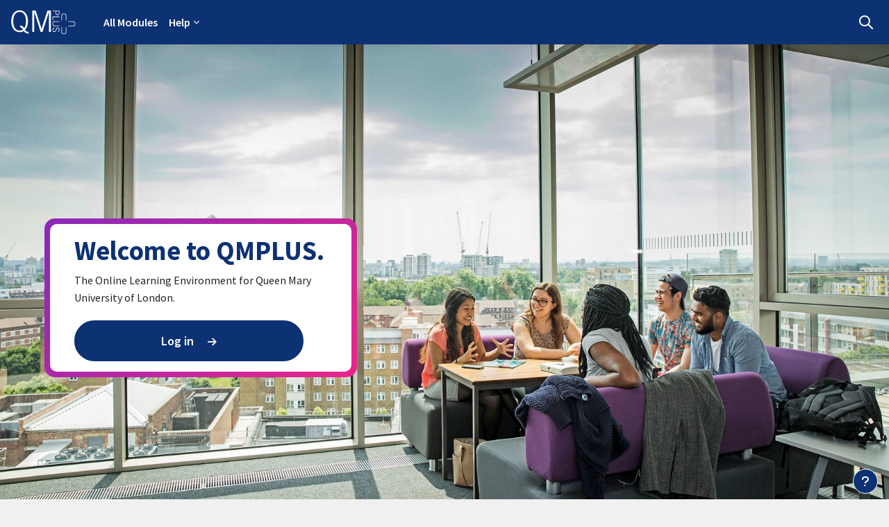

--- FILE ---
content_type: text/html; charset=utf-8
request_url: https://qmplus.qmul.ac.uk/
body_size: 10355
content:
<!DOCTYPE html>

<html  dir="ltr" lang="en" xml:lang="en">
<head>
    <title>Home | MyQMUL</title>
    <link rel="shortcut icon" href="//qmplus.qmul.ac.uk/pluginfile.php/1/theme_catawesome/favicon/1765922728/favicon.ico" />
    <meta http-equiv="Content-Type" content="text/html; charset=utf-8" />
<meta name="keywords" content="moodle, Home | MyQMUL" />
<link rel="stylesheet" type="text/css" href="https://qmplus.qmul.ac.uk/theme/yui_combo.php?rollup/3.18.1/yui-moodlesimple-min.css" /><script id="firstthemesheet" type="text/css">/** Required in order to fix style inclusion problems in IE with YUI **/</script><link rel="stylesheet" type="text/css" href="https://qmplus.qmul.ac.uk/theme/styles.php/catawesome/1765922728_1765921296/all" />
<script>
//<![CDATA[
var M = {}; M.yui = {};
M.pageloadstarttime = new Date();
M.cfg = {"wwwroot":"https:\/\/qmplus.qmul.ac.uk","apibase":"https:\/\/qmplus.qmul.ac.uk\/r.php\/api","homeurl":{},"sesskey":"1kcvIapkpV","sessiontimeout":"7200","sessiontimeoutwarning":1200,"themerev":"1765922728","slasharguments":1,"theme":"catawesome","iconsystemmodule":"core\/icon_system_fontawesome","jsrev":"1765920298","admin":"admin","svgicons":true,"usertimezone":"Europe\/London","language":"en","courseId":1,"courseContextId":2,"contextid":2,"contextInstanceId":1,"langrev":1765920298,"templaterev":"1765920298","siteId":1,"userId":0};var yui1ConfigFn = function(me) {if(/-skin|reset|fonts|grids|base/.test(me.name)){me.type='css';me.path=me.path.replace(/\.js/,'.css');me.path=me.path.replace(/\/yui2-skin/,'/assets/skins/sam/yui2-skin')}};
var yui2ConfigFn = function(me) {var parts=me.name.replace(/^moodle-/,'').split('-'),component=parts.shift(),module=parts[0],min='-min';if(/-(skin|core)$/.test(me.name)){parts.pop();me.type='css';min=''}
if(module){var filename=parts.join('-');me.path=component+'/'+module+'/'+filename+min+'.'+me.type}else{me.path=component+'/'+component+'.'+me.type}};
YUI_config = {"debug":false,"base":"https:\/\/qmplus.qmul.ac.uk\/lib\/yuilib\/3.18.1\/","comboBase":"https:\/\/qmplus.qmul.ac.uk\/theme\/yui_combo.php?","combine":true,"filter":null,"insertBefore":"firstthemesheet","groups":{"yui2":{"base":"https:\/\/qmplus.qmul.ac.uk\/lib\/yuilib\/2in3\/2.9.0\/build\/","comboBase":"https:\/\/qmplus.qmul.ac.uk\/theme\/yui_combo.php?","combine":true,"ext":false,"root":"2in3\/2.9.0\/build\/","patterns":{"yui2-":{"group":"yui2","configFn":yui1ConfigFn}}},"moodle":{"name":"moodle","base":"https:\/\/qmplus.qmul.ac.uk\/theme\/yui_combo.php?m\/1765920298\/","combine":true,"comboBase":"https:\/\/qmplus.qmul.ac.uk\/theme\/yui_combo.php?","ext":false,"root":"m\/1765920298\/","patterns":{"moodle-":{"group":"moodle","configFn":yui2ConfigFn}},"filter":null,"modules":{"moodle-core-actionmenu":{"requires":["base","event","node-event-simulate"]},"moodle-core-blocks":{"requires":["base","node","io","dom","dd","dd-scroll","moodle-core-dragdrop","moodle-core-notification"]},"moodle-core-chooserdialogue":{"requires":["base","panel","moodle-core-notification"]},"moodle-core-dragdrop":{"requires":["base","node","io","dom","dd","event-key","event-focus","moodle-core-notification"]},"moodle-core-event":{"requires":["event-custom"]},"moodle-core-handlebars":{"condition":{"trigger":"handlebars","when":"after"}},"moodle-core-lockscroll":{"requires":["plugin","base-build"]},"moodle-core-maintenancemodetimer":{"requires":["base","node"]},"moodle-core-notification":{"requires":["moodle-core-notification-dialogue","moodle-core-notification-alert","moodle-core-notification-confirm","moodle-core-notification-exception","moodle-core-notification-ajaxexception"]},"moodle-core-notification-dialogue":{"requires":["base","node","panel","escape","event-key","dd-plugin","moodle-core-widget-focusafterclose","moodle-core-lockscroll"]},"moodle-core-notification-alert":{"requires":["moodle-core-notification-dialogue"]},"moodle-core-notification-confirm":{"requires":["moodle-core-notification-dialogue"]},"moodle-core-notification-exception":{"requires":["moodle-core-notification-dialogue"]},"moodle-core-notification-ajaxexception":{"requires":["moodle-core-notification-dialogue"]},"moodle-core_availability-form":{"requires":["base","node","event","event-delegate","panel","moodle-core-notification-dialogue","json"]},"moodle-course-categoryexpander":{"requires":["node","event-key"]},"moodle-course-dragdrop":{"requires":["base","node","io","dom","dd","dd-scroll","moodle-core-dragdrop","moodle-core-notification","moodle-course-coursebase","moodle-course-util"]},"moodle-course-management":{"requires":["base","node","io-base","moodle-core-notification-exception","json-parse","dd-constrain","dd-proxy","dd-drop","dd-delegate","node-event-delegate"]},"moodle-course-util":{"requires":["node"],"use":["moodle-course-util-base"],"submodules":{"moodle-course-util-base":{},"moodle-course-util-section":{"requires":["node","moodle-course-util-base"]},"moodle-course-util-cm":{"requires":["node","moodle-course-util-base"]}}},"moodle-form-dateselector":{"requires":["base","node","overlay","calendar"]},"moodle-form-shortforms":{"requires":["node","base","selector-css3","moodle-core-event"]},"moodle-question-chooser":{"requires":["moodle-core-chooserdialogue"]},"moodle-question-searchform":{"requires":["base","node"]},"moodle-availability_completion-form":{"requires":["base","node","event","moodle-core_availability-form"]},"moodle-availability_date-form":{"requires":["base","node","event","io","moodle-core_availability-form"]},"moodle-availability_grade-form":{"requires":["base","node","event","moodle-core_availability-form"]},"moodle-availability_group-form":{"requires":["base","node","event","moodle-core_availability-form"]},"moodle-availability_grouping-form":{"requires":["base","node","event","moodle-core_availability-form"]},"moodle-availability_profile-form":{"requires":["base","node","event","moodle-core_availability-form"]},"moodle-availability_xp-form":{"requires":["base","node","event","handlebars","moodle-core_availability-form"]},"moodle-mod_aspirelists-inline_display":{"requires":["base","node","event","event-delegate"]},"moodle-mod_assign-history":{"requires":["node","transition"]},"moodle-mod_attendance-groupfilter":{"requires":["base","node"]},"moodle-mod_checklist-linkselect":{"requires":["node","event-valuechange"]},"moodle-mod_hsuforum-article":{"requires":["base","node","event","router","core_rating","querystring","moodle-mod_hsuforum-io","moodle-mod_hsuforum-livelog"]},"moodle-mod_hsuforum-io":{"requires":["base","io-base","io-form","io-upload-iframe","json-parse"]},"moodle-mod_hsuforum-livelog":{"requires":["widget"]},"moodle-mod_quiz-autosave":{"requires":["base","node","event","event-valuechange","node-event-delegate","io-form","datatype-date-format"]},"moodle-mod_quiz-dragdrop":{"requires":["base","node","io","dom","dd","dd-scroll","moodle-core-dragdrop","moodle-core-notification","moodle-mod_quiz-quizbase","moodle-mod_quiz-util-base","moodle-mod_quiz-util-page","moodle-mod_quiz-util-slot","moodle-course-util"]},"moodle-mod_quiz-modform":{"requires":["base","node","event"]},"moodle-mod_quiz-questionchooser":{"requires":["moodle-core-chooserdialogue","moodle-mod_quiz-util","querystring-parse"]},"moodle-mod_quiz-quizbase":{"requires":["base","node"]},"moodle-mod_quiz-toolboxes":{"requires":["base","node","event","event-key","io","moodle-mod_quiz-quizbase","moodle-mod_quiz-util-slot","moodle-core-notification-ajaxexception"]},"moodle-mod_quiz-util":{"requires":["node","moodle-core-actionmenu"],"use":["moodle-mod_quiz-util-base"],"submodules":{"moodle-mod_quiz-util-base":{},"moodle-mod_quiz-util-slot":{"requires":["node","moodle-mod_quiz-util-base"]},"moodle-mod_quiz-util-page":{"requires":["node","moodle-mod_quiz-util-base"]}}},"moodle-message_airnotifier-toolboxes":{"requires":["base","node","io"]},"moodle-block_xp-filters":{"requires":["base","node","moodle-core-dragdrop","moodle-core-notification-confirm","moodle-block_xp-rulepicker"]},"moodle-block_xp-notification":{"requires":["base","node","handlebars","button-plugin","moodle-core-notification-dialogue"]},"moodle-block_xp-rulepicker":{"requires":["base","node","handlebars","moodle-core-notification-dialogue"]},"moodle-editor_atto-editor":{"requires":["node","transition","io","overlay","escape","event","event-simulate","event-custom","node-event-html5","node-event-simulate","yui-throttle","moodle-core-notification-dialogue","moodle-editor_atto-rangy","handlebars","timers","querystring-stringify"]},"moodle-editor_atto-plugin":{"requires":["node","base","escape","event","event-outside","handlebars","event-custom","timers","moodle-editor_atto-menu"]},"moodle-editor_atto-menu":{"requires":["moodle-core-notification-dialogue","node","event","event-custom"]},"moodle-editor_atto-rangy":{"requires":[]},"moodle-report_eventlist-eventfilter":{"requires":["base","event","node","node-event-delegate","datatable","autocomplete","autocomplete-filters"]},"moodle-report_loglive-fetchlogs":{"requires":["base","event","node","io","node-event-delegate"]},"moodle-gradereport_history-userselector":{"requires":["escape","event-delegate","event-key","handlebars","io-base","json-parse","moodle-core-notification-dialogue"]},"moodle-qbank_editquestion-chooser":{"requires":["moodle-core-chooserdialogue"]},"moodle-tool_lp-dragdrop-reorder":{"requires":["moodle-core-dragdrop"]},"moodle-local_kaltura-lticontainer":{"requires":["base","node"]},"moodle-local_kaltura-ltipanel":{"requires":["base","node","panel","node-event-simulate"]},"moodle-local_kaltura-ltiservice":{"requires":["base","node","node-event-simulate"]},"moodle-local_kaltura-ltitinymcepanel":{"requires":["base","node","panel","node-event-simulate"]},"moodle-assignfeedback_editpdf-editor":{"requires":["base","event","node","io","graphics","json","event-move","event-resize","transition","querystring-stringify-simple","moodle-core-notification-dialog","moodle-core-notification-alert","moodle-core-notification-warning","moodle-core-notification-exception","moodle-core-notification-ajaxexception"]},"moodle-atto_accessibilitychecker-button":{"requires":["color-base","moodle-editor_atto-plugin"]},"moodle-atto_accessibilityhelper-button":{"requires":["moodle-editor_atto-plugin"]},"moodle-atto_align-button":{"requires":["moodle-editor_atto-plugin"]},"moodle-atto_bfimage-button":{"requires":["moodle-editor_atto-plugin"]},"moodle-atto_bflink-button":{"requires":["moodle-editor_atto-plugin"]},"moodle-atto_bold-button":{"requires":["moodle-editor_atto-plugin"]},"moodle-atto_charmap-button":{"requires":["moodle-editor_atto-plugin"]},"moodle-atto_clear-button":{"requires":["moodle-editor_atto-plugin"]},"moodle-atto_collapse-button":{"requires":["moodle-editor_atto-plugin"]},"moodle-atto_computing-button":{"requires":["moodle-editor_atto-plugin","moodle-core-event","io","event-valuechange","tabview","array-extras"]},"moodle-atto_echo360attoplugin-button":{"requires":["moodle-editor_atto-plugin"]},"moodle-atto_embedquestion-button":{"requires":["moodle-editor_atto-plugin"]},"moodle-atto_emojipicker-button":{"requires":["moodle-editor_atto-plugin"]},"moodle-atto_emoticon-button":{"requires":["moodle-editor_atto-plugin"]},"moodle-atto_equation-button":{"requires":["moodle-editor_atto-plugin","moodle-core-event","io","event-valuechange","tabview","array-extras"]},"moodle-atto_fontfamily-button":{"requires":["moodle-editor_atto-plugin"]},"moodle-atto_fullscreen-button":{"requires":["event-resize","moodle-editor_atto-plugin"]},"moodle-atto_h5p-button":{"requires":["moodle-editor_atto-plugin"]},"moodle-atto_html-beautify":{},"moodle-atto_html-button":{"requires":["promise","moodle-editor_atto-plugin","moodle-atto_html-beautify","moodle-atto_html-codemirror","event-valuechange"]},"moodle-atto_html-codemirror":{"requires":["moodle-atto_html-codemirror-skin"]},"moodle-atto_htmlplus-beautify":{},"moodle-atto_htmlplus-button":{"requires":["moodle-editor_atto-plugin","moodle-atto_htmlplus-beautify","moodle-atto_htmlplus-codemirror","event-valuechange"]},"moodle-atto_htmlplus-codemirror":{"requires":["moodle-atto_htmlplus-codemirror-skin"]},"moodle-atto_image-button":{"requires":["moodle-editor_atto-plugin"]},"moodle-atto_indent-button":{"requires":["moodle-editor_atto-plugin"]},"moodle-atto_italic-button":{"requires":["moodle-editor_atto-plugin"]},"moodle-atto_kalturamedia-button":{"requires":["moodle-editor_atto-plugin"]},"moodle-atto_link-button":{"requires":["moodle-editor_atto-plugin"]},"moodle-atto_managefiles-button":{"requires":["moodle-editor_atto-plugin"]},"moodle-atto_managefiles-usedfiles":{"requires":["node","escape"]},"moodle-atto_media-button":{"requires":["moodle-editor_atto-plugin","moodle-form-shortforms"]},"moodle-atto_noautolink-button":{"requires":["moodle-editor_atto-plugin"]},"moodle-atto_orderedlist-button":{"requires":["moodle-editor_atto-plugin"]},"moodle-atto_recordrtc-button":{"requires":["moodle-editor_atto-plugin","moodle-atto_recordrtc-recording"]},"moodle-atto_recordrtc-recording":{"requires":["moodle-atto_recordrtc-button"]},"moodle-atto_rtl-button":{"requires":["moodle-editor_atto-plugin"]},"moodle-atto_snippet-button":{"requires":["moodle-editor_atto-plugin"]},"moodle-atto_strike-button":{"requires":["moodle-editor_atto-plugin"]},"moodle-atto_subscript-button":{"requires":["moodle-editor_atto-plugin"]},"moodle-atto_superscript-button":{"requires":["moodle-editor_atto-plugin"]},"moodle-atto_table-button":{"requires":["moodle-editor_atto-plugin","moodle-editor_atto-menu","event","event-valuechange"]},"moodle-atto_title-button":{"requires":["moodle-editor_atto-plugin"]},"moodle-atto_underline-button":{"requires":["moodle-editor_atto-plugin"]},"moodle-atto_undo-button":{"requires":["moodle-editor_atto-plugin"]},"moodle-atto_unorderedlist-button":{"requires":["moodle-editor_atto-plugin"]}}},"gallery":{"name":"gallery","base":"https:\/\/qmplus.qmul.ac.uk\/lib\/yuilib\/gallery\/","combine":true,"comboBase":"https:\/\/qmplus.qmul.ac.uk\/theme\/yui_combo.php?","ext":false,"root":"gallery\/1765920298\/","patterns":{"gallery-":{"group":"gallery"}}}},"modules":{"core_filepicker":{"name":"core_filepicker","fullpath":"https:\/\/qmplus.qmul.ac.uk\/lib\/javascript.php\/1765920298\/repository\/filepicker.js","requires":["base","node","node-event-simulate","json","async-queue","io-base","io-upload-iframe","io-form","yui2-treeview","panel","cookie","datatable","datatable-sort","resize-plugin","dd-plugin","escape","moodle-core_filepicker","moodle-core-notification-dialogue"]},"core_comment":{"name":"core_comment","fullpath":"https:\/\/qmplus.qmul.ac.uk\/lib\/javascript.php\/1765920298\/comment\/comment.js","requires":["base","io-base","node","json","yui2-animation","overlay","escape"]}},"logInclude":[],"logExclude":[],"logLevel":null};
M.yui.loader = {modules: {}};

//]]>
</script>

<meta name="moodle-validation" content="be00aa8ff821040a99d712a065054d52" />
<!-- Google tag (gtag.js) -->
<script async src="https://www.googletagmanager.com/gtag/js?id=G-2LDYRTL88Z"></script>
<script>
  window.dataLayer = window.dataLayer || [];
  function gtag(){dataLayer.push(arguments);}
  gtag('js', new Date());

  gtag('config', 'G-2LDYRTL88Z');
</script>


<script type="text/javascript">

  var _gaq = _gaq || [];
  _gaq.push(['_setAccount', 'UA-40382424-1']);
  _gaq.push(['_setDomainName', 'qmul.ac.uk']);
  _gaq.push(['_trackPageview']);

  (function() {
    var ga = document.createElement('script'); ga.type = 'text/javascript'; ga.async = true;
    ga.src = ('https:' == document.location.protocol ? 'https://ssl' : 'http://www') + '.google-analytics.com/ga.js';
    var s = document.getElementsByTagName('script')[0]; s.parentNode.insertBefore(ga, s);
  })();

</script>

<!-- Matomo -->
<script>
  var _paq = window._paq = window._paq || [];
  /* tracker methods like "setCustomDimension" should be called before "trackPageView" */
  _paq.push(['trackPageView']);
  _paq.push(['enableLinkTracking']);
  (function() {
    var u="https://analytics.euoffice.catalyst-eu.net/";
    _paq.push(['setTrackerUrl', u+'matomo.php']);
    _paq.push(['setSiteId', '6']);
    var d=document, g=d.createElement('script'), s=d.getElementsByTagName('script')[0];
    g.async=true; g.src=u+'matomo.js'; s.parentNode.insertBefore(g,s);
  })();
</script>
<!-- End Matomo Code -->

<!-- Dynatrace -->
<script type="text/javascript" src="https://dok.js-cdn.dynatrace.com/jstag/17dc3dca4c8/bf91175sbx/12467143fd6c3876_complete.js" crossorigin="anonymous"></script>
<!-- End Dynatrace  Code -->
    <meta name="viewport" content="width=device-width, initial-scale=1.0">
    <link rel="preconnect" href="https://fonts.googleapis.com"> <link rel="preconnect" href="https://fonts.gstatic.com" crossorigin> <link href="https://fonts.googleapis.com/css2?family=Poppins:ital,wght@0,500;0,700;1,500;1,700&family=Source+Sans+Pro:wght@300;400;600;700&display=swap" rel="stylesheet">
</head>

<body  id="page-site-index" class="limitedwidth format-site course path-site chrome dir-ltr lang-en yui-skin-sam yui3-skin-sam qmplus-qmul-ac-uk pagelayout-frontpage course-1 context-2 notloggedin theme hamburger-left custom-header" style="background-image: url(//qmplus.qmul.ac.uk/pluginfile.php/1/theme_catawesome/frontbg/1765922728/students%20in%20the%20graduate%20centre%20front%20page.jpg);">

<div>
    <a class="sr-only sr-only-focusable" href="#maincontent">Skip to main content</a>
</div><script src="https://qmplus.qmul.ac.uk/lib/javascript.php/1765920298/lib/polyfills/polyfill.js"></script>
<script src="https://qmplus.qmul.ac.uk/theme/yui_combo.php?rollup/3.18.1/yui-moodlesimple-min.js"></script><script src="https://qmplus.qmul.ac.uk/theme/jquery.php/core/jquery-3.7.1.min.js"></script>
<script src="https://qmplus.qmul.ac.uk/lib/javascript.php/1765920298/lib/javascript-static.js"></script>
<script>
//<![CDATA[
document.body.className += ' jsenabled';
//]]>
</script>


<!-- Queen Mary, University of London -->

<nav class="fixed-top navbar navbar-expand moodle-has-zindex" aria-label="Site navigation">
    <div data-region="drawer-toggle" class="drawer-toggle hamburger-left">
        <button aria-expanded="false" aria-controls="nav-drawer" type="button" class="navbar-toggler aabtn d-block" data-action="toggle-drawer" data-side="left" data-preference="drawer-open-nav"><i class="icon fa fa-bars fa-fw " aria-hidden="true" ></i><span class="sr-only">Side panel</span></button>
    </div>

    <a href="https://qmplus.qmul.ac.uk" class="navbar-brand d-flex align-items-center m-0 p-0 aabtn has-logo 
        ">
        <span class="logo">
            <img src="//qmplus.qmul.ac.uk/pluginfile.php/1/theme_catawesome/logo/1765922728/qm-logo-white.svg" alt="MyQMUL">
        </span>

    </a>


    <ul class="navbar-nav d-none d-md-flex">
        <!-- my_courses -->
        
        <li class="primary-navigation">
            <nav class="moremenu navigation">
                <ul id="moremenu-6967260d01bc3-navbar-nav" role="menubar" class="nav more-nav navbar-nav">
                            <li data-key="home" class="nav-item" role="none" data-forceintomoremenu="false">
                                        <a role="menuitem" class="nav-link active "
                                            href="https://qmplus.qmul.ac.uk/"
                                            
                                            aria-current="true"
                                            data-disableactive="true"
                                            
                                        >
                                            Home
                                        </a>
                            </li>
                            <li data-key="" class="nav-item" role="none" data-forceintomoremenu="false">
                                        <a role="menuitem" class="nav-link  "
                                            href="https://qmplus.qmul.ac.uk/course/"
                                            
                                            
                                            data-disableactive="true"
                                            tabindex="-1"
                                        >
                                            All Modules
                                        </a>
                            </li>
                            <li class="dropdown nav-item" role="none" data-forceintomoremenu="false">
                                <a class="dropdown-toggle nav-link  " id="drop-down-6967260d01add" role="menuitem" data-toggle="dropdown"
                                    aria-haspopup="true" aria-expanded="false" href="#" aria-controls="drop-down-menu-6967260d01add"
                                    
                                    
                                    tabindex="-1"
                                >
                                    Help
                                </a>
                                <div class="dropdown-menu" role="menu" id="drop-down-menu-6967260d01add" aria-labelledby="drop-down-6967260d01add">
                                                <a class="dropdown-item" role="menuitem" href="http://its.qmul.ac.uk"  data-disableactive="true" tabindex="-1"
                                                    
                                                >
                                                    Raise a Ticket
                                                </a>
                                                <a class="dropdown-item" role="menuitem" href="https://elearning.qmul.ac.uk/learning-applications/qmplus/"  data-disableactive="true" tabindex="-1"
                                                    
                                                >
                                                    User Guides
                                                </a>
                                </div>
                            </li>
                    <li role="none" class="nav-item dropdown dropdownmoremenu d-none" data-region="morebutton">
                        <a class="dropdown-toggle nav-link " href="#" id="moremenu-dropdown-6967260d01bc3" role="menuitem" data-toggle="dropdown" aria-haspopup="true" aria-expanded="false" tabindex="-1">
                            More
                        </a>
                        <ul class="dropdown-menu dropdown-menu-left" data-region="moredropdown" aria-labelledby="moremenu-dropdown-6967260d01bc3" role="menu">
                        </ul>
                    </li>
                </ul>
            </nav>
        </li>
    </ul>

    <div id="usernavigation" class="navbar-nav ms-auto">
        <div id="searchinput-navbar-6967260d04e366967260d032852" class="simplesearchform">
    <div class="collapse" id="searchform-navbar">
        <form autocomplete="off" action="https://qmplus.qmul.ac.uk/search/index.php" method="get" accept-charset="utf-8" class="mform d-flex flex-wrap align-items-center searchform-navbar">
                <input type="hidden" name="context" value="2">
            <div class="input-group" role="group" aria-labelledby="searchgrouplabel-6967260d04e366967260d032852">
                    <span id="searchgrouplabel-6967260d04e366967260d032852" class="sr-only">Site-wide search</span>
                <label for="searchinput-6967260d04e366967260d032852">
                    <span class="sr-only">Search</span>
                </label>
                    <input type="text"
                       id="searchinput-6967260d04e366967260d032852"
                       class="form-control withclear"
                       placeholder="Search"
                       aria-label="Search"
                       name="q"
                       data-region="input"
                       autocomplete="off"
                    >
                    <a class="btn btn-close"
                        data-action="closesearch"
                        data-toggle="collapse"
                        href="#searchform-navbar"
                        role="button"
                        title="Close"
                    >
                        <i class="icon fa fa-xmark fa-fw " aria-hidden="true" ></i>
                        <span class="sr-only">Close</span>
                    </a>
                <div class="input-group-append">
                    <button type="submit" class="btn btn-submit" data-action="submit" title="Perform search">
                        <i class="icon fa fa-magnifying-glass fa-fw " aria-hidden="true" ></i>
                        <span class="sr-only">Perform search</span>
                    </button>
                </div>
            </div>
        </form>
    </div>
    <a
        class="btn btn-open rounded-0 nav-link"
        data-toggle="collapse"
        data-action="opensearch"
        href="#searchform-navbar"
        role="button"
        aria-expanded="false"
        aria-controls="searchform-navbar"
        title="Toggle search input"
    >
        <i class="icon fa fa-magnifying-glass fa-fw " aria-hidden="true" ></i>
        <span class="sr-only">Toggle search input</span>
    </a>
</div>
        
        <div class="d-flex align-items-stretch usermenu-container" data-region="usermenu">
        </div>
        
    </div>
</nav>

<div id="page-wrapper">
    <div id="page" class="container-fluid">
        
        <header id="page-header" class="header-maxwidth d-print-none">
    <div class="w-100">
        <div class="d-flex flex-wrap">
            <div class="ms-auto d-flex">
                
            </div>
            <div id="course-header">
                
            </div>
        </div>
        <div class="d-flex align-items-center">
            <div class="me-auto d-flex flex-column">
                <div>
                    <div class="page-context-header d-flex flex-wrap align-items-center mb-2">
    <div class="page-header-headings">
        <h1 class="h2 mb-0">QMplus - The Online Learning Environment of Queen Mary University of London</h1>
    </div>
</div>
                </div>
                <div>
                </div>
            </div>
            <div class="header-actions-container ms-auto" data-region="header-actions-container">
            </div>
        </div>
    </div>
</header>

        <div id="page-content" class="row pb-3">
            <div id="region-main-box" class="col-12">

                <div id="region-main" >
                    <span class="notifications" id="user-notifications"></span>
                    <div role="main"><span id="maincontent"></span><div class="course-content">
    <div class="sitetopic">
        <ul class="topics frontpage">
                <li id="section-1"
                    class="section course-section main  clearfix
                             
                            "
                    data-sectionid="1"
                    data-sectionreturnnum="1"
                    data-for="section"
                    data-id="187"
                    data-number="1"
                    data-sectionname="Site"
                    
                >
                    <div class="section-item">
                            <div class="course-section-header d-flex"
                                 data-for="section_title"
                                 data-id="187"
                                 data-number="1"
                            >
                                <div data-region="sectionbadges" class="sectionbadges d-flex align-items-center">
                                </div>
                            </div>
                            <div id="coursecontentcollapseid187"
                                 class="content ">
                                <div class=" my-3" data-for="sectioninfo">
                                                <div class="summarytext">
                                                    <div class="no-overflow"><div class="fp-welcome">
    <div class="fp-welcome-inner">
        <h1>Welcome to QMPLUS.</h1>
        <p>The Online Learning Environment for Queen Mary University of London.</p>
      <a href="/auth/saml2/login.php" class="btn btn-primary">Log in <i class="fa fa-arrow-right"></i></a>
    </div>
</div></div>
                                                </div>
                                            <div class="section_availability">
                                            </div>
                                </div>
                                        <ul class="section m-0 p-0 img-text " data-for="cmlist">
                                            </ul>
                                
                            </div>
                    </div>
                
                </li>
        </ul>
    </div>
</div><br /></div>
                    
                    
                </div>
            </div>

        </div>
    </div>
    
    <div id="nav-drawer" data-region="drawer" class="hidden-print hidden-mobile moodle-has-zindex closed" aria-hidden="true" tabindex="-1">
        <a href="https://qmplus.qmul.ac.uk/?redirect=0" class="navbar-brand drawer has-logo
                ">
                <span class="logo">
                    <img src="//qmplus.qmul.ac.uk/pluginfile.php/1/theme_catawesome/logo/1765922728/qm-logo-white.svg" alt="MyQMUL">
                </span>
        </a>
        <nav class="mobile-custom-menu">
            <ul class="metismenu">
                <!-- custom_menu -->
                <li class="nav-item">
    <a class="nav-link" href="https://qmplus.qmul.ac.uk/course/" >All Modules</a>
</li><li class="dropdown nav-item">
    <a class="dropdown-toggle nav-link" id="drop-down-6967260d081066967260d032853" data-toggle="dropdown" aria-haspopup="true" aria-expanded="false" href="#"  aria-controls="drop-down-menu-6967260d081066967260d032853">
        Help
    </a>
    <div class="dropdown-menu" role="menu" id="drop-down-menu-6967260d081066967260d032853" aria-labelledby="drop-down-6967260d081066967260d032853">
                <a class="dropdown-item" role="menuitem" href="http://its.qmul.ac.uk"  >Raise a Ticket</a>
                <a class="dropdown-item" role="menuitem" href="https://elearning.qmul.ac.uk/learning-applications/qmplus/"  >User Guides</a>
    </div>
</li>
            </ul>
        </nav>
        <nav class="list-group" aria-label="Site">
            <ul class="metismenu">
                        <li class="nav-item">
                            <a class="list-group-item list-group-item-action nav-link active active_tree_node " href="https://qmplus.qmul.ac.uk/" data-key="home" data-isexpandable="0" data-indent="0" data-showdivider="0" data-type="1" data-nodetype="1" data-collapse="0" data-forceopen="1" data-isactive="1" data-hidden="0" data-preceedwithhr="0"  data-toggle="tooltip" data-placement="right"
                            title="Home">
                                <div class="ms-0">
                                    <div class="media">
                                            <span class="media-left">
                                                <i class="icon fa icon-home fa-fw " aria-hidden="true" ></i>
                                            </span>
                                        <span class="media-body font-weight-bold">Home</span>
                                    </div>
                                </div>
                            </a>
                        </li>
            </ul>
        </nav>
    </div>
    <footer id="page-footer" data-region="mainpage" class="bg-inverse">
        <div data-region="footer-container-popover">
            <button class="btn btn-icon btn-primary icon-no-margin btn-footer-popover" data-action="footer-popover" aria-label="Show footer">
                <i class="icon fa fa-question fa-fw " aria-hidden="true" ></i>
            </button>
        </div>
        <div class="footer-content-popover container" data-region="footer-content-popover">
            <div class="footer-section p-3 border-bottom">
                <div class="logininfo">
                    <div class="logininfo">You are not logged in. (<a href="https://qmplus.qmul.ac.uk/login/index.php">Log in</a>)</div>
                </div>
                <div class="tool_usertours-resettourcontainer">
                </div>
    
                <div><a class="mobilelink" href="https://download.moodle.org/mobile?version=2024100708&amp;lang=en&amp;iosappid=633359593&amp;androidappid=com.moodle.moodlemobile">Get the mobile app</a></div>
                
<style>
.quizinfo .que {
    display: block;
    padding: 0 15px;
    width: 100%;
    margin: 0;
}

.path-mod-quiz .que .content {
    margin: 0;
}

.path-mod-quiz .que .info {
    float: none;
    margin: 0;
    display: flex;
    flex-wrap: wrap;
    align-items: center;
}

.path-mod-quiz .que .info .editquestion a {
    background-image: none;
    width: auto;
    height: auto;
}

.path-mod-quiz .que .info .editquestion a {
    display: flex;
    flex-wrap: wrap;
}

.path-mod-quiz .que .info>div,
.path-mod-quiz .que .info .pull-right>div {
    line-height: 100%;
}

.path-mod-quiz .que .info h3.no {
    margin-right: auto;
}

#page-mod-quiz-attempt .submitbtns,
#page-mod-quiz-review .submitbtns {
    padding: 15px;
}
</style><script>
//<![CDATA[
var require = {
    baseUrl : 'https://qmplus.qmul.ac.uk/lib/requirejs.php/1765920298/',
    // We only support AMD modules with an explicit define() statement.
    enforceDefine: true,
    skipDataMain: true,
    waitSeconds : 0,

    paths: {
        jquery: 'https://qmplus.qmul.ac.uk/lib/javascript.php/1765920298/lib/jquery/jquery-3.7.1.min',
        jqueryui: 'https://qmplus.qmul.ac.uk/lib/javascript.php/1765920298/lib/jquery/ui-1.13.2/jquery-ui.min',
        jqueryprivate: 'https://qmplus.qmul.ac.uk/lib/javascript.php/1765920298/lib/requirejs/jquery-private'
    },

    // Custom jquery config map.
    map: {
      // '*' means all modules will get 'jqueryprivate'
      // for their 'jquery' dependency.
      '*': { jquery: 'jqueryprivate' },

      // 'jquery-private' wants the real jQuery module
      // though. If this line was not here, there would
      // be an unresolvable cyclic dependency.
      jqueryprivate: { jquery: 'jquery' }
    }
};

//]]>
</script>
<script src="https://qmplus.qmul.ac.uk/lib/javascript.php/1765920298/lib/requirejs/require.min.js"></script>
<script>
//<![CDATA[
M.util.js_pending("core/first");
require(['core/first'], function() {
require(['core/prefetch'])
;
M.util.js_pending('filter_mathjaxloader/loader'); require(['filter_mathjaxloader/loader'], function(amd) {amd.configure({"mathjaxconfig":"\n\nMathJax.Hub.Config({\r\n    TeX: {extensions: [\"mhchem.js\",\"color.js\",\"AMSmath.js\",\"AMSsymbols.js\",\"noErrors.js\",\"noUndefined.js\"]},\r\n    config: [\"Accessible.js\", \"Safe.js\"],\r\n    errorSettings: { message: [\"!\"] },\r\n    skipStartupTypeset: true,\r\n    messageStyle: \"none\"\r\n});\r\n\r\n","lang":"en"}); M.util.js_complete('filter_mathjaxloader/loader');});;
require(["media_videojs/loader"], function(loader) {
    loader.setUp('en');
});;
M.util.js_pending('filter_glossary/autolinker'); require(['filter_glossary/autolinker'], function(amd) {amd.init(); M.util.js_complete('filter_glossary/autolinker');});;
M.util.js_pending('local_bfnewwindow/bfnewwindow'); require(['local_bfnewwindow/bfnewwindow'], function(amd) {amd.initialise("1", "2024100708", false); M.util.js_complete('local_bfnewwindow/bfnewwindow');});;

    require(['core/moremenu'], function(moremenu) {
        moremenu(document.querySelector('#moremenu-6967260d01bc3-navbar-nav'));
    });
;

require(
[
    'jquery',
],
function(
    $
) {
    var uniqid = "6967260d04e366967260d032852";
    var container = $('#searchinput-navbar-' + uniqid);
    var opensearch = container.find('[data-action="opensearch"]');
    var input = container.find('[data-region="input"]');
    var submit = container.find('[data-action="submit"]');

    submit.on('click', function(e) {
        if (input.val() === '') {
            e.preventDefault();
        }
    });
    container.on('hidden.bs.collapse', function() {
        opensearch.removeClass('d-none');
        input.val('');
    });
    container.on('show.bs.collapse', function() {
        opensearch.addClass('d-none');
    });
    container.on('shown.bs.collapse', function() {
        input.focus();
    });
});
;

require(['theme_boost/footer-popover'], function(FooterPopover) {
    FooterPopover.init();
});
;

require(['theme_boost/loader']);
require(['theme_boost/drawer'], function(mod) {
    mod.init();
});

require(['theme_catawesome/waiting'], function(Waiting) {
    Waiting.init();
});

require(['theme_catawesome/metismenu', 'jquery'], function(metisMenu, $) {
    $(".metismenu").metisMenu();
});

$(document).ready(function(){
    $("#topbutton").hide();
    $(function (scrollTop) {
        $(window).scroll(function () {
            if ($(this).scrollTop() > 100) {
                $('#topbutton').fadeIn();
            } else {
                $('#topbutton').fadeOut();
            }
        });

        $('#topbutton').click(function () {
            $('body,html').animate({
                scrollTop: 0
            }, 800);
            return false;
        });
    });
});

;
M.util.js_pending('core/notification'); require(['core/notification'], function(amd) {amd.init(2, []); M.util.js_complete('core/notification');});;
M.util.js_pending('core/log'); require(['core/log'], function(amd) {amd.setConfig({"level":"warn"}); M.util.js_complete('core/log');});;
M.util.js_pending('core/page_global'); require(['core/page_global'], function(amd) {amd.init(); M.util.js_complete('core/page_global');});;
M.util.js_pending('core/utility'); require(['core/utility'], function(amd) {M.util.js_complete('core/utility');});;
M.util.js_pending('core/storage_validation'); require(['core/storage_validation'], function(amd) {amd.init(null); M.util.js_complete('core/storage_validation');});
    M.util.js_complete("core/first");
});
//]]>
</script>
<script src="https://cdn.jsdelivr.net/npm/mathjax@2.7.9/MathJax.js?delayStartupUntil=configured"></script>
<script src="https://qmplus.qmul.ac.uk/lib/javascript.php/1765920298/theme/catawesome/javascript/theme.js"></script>
<script src="https://qmplus.qmul.ac.uk/theme/javascript.php/catawesome/1765922728/footer"></script>
<script>
//<![CDATA[
M.str = {"moodle":{"lastmodified":"Last modified","name":"Name","error":"Error","info":"Information","yes":"Yes","no":"No","cancel":"Cancel","confirm":"Confirm","areyousure":"Are you sure?","closebuttontitle":"Close","unknownerror":"Unknown error","file":"File","url":"URL","collapseall":"Collapse all","expandall":"Expand all"},"repository":{"type":"Type","size":"Size","invalidjson":"Invalid JSON string","nofilesattached":"No files attached","filepicker":"File picker","logout":"Logout","nofilesavailable":"No files available","norepositoriesavailable":"Sorry, none of your current repositories can return files in the required format.","fileexistsdialogheader":"File exists","fileexistsdialog_editor":"A file with that name has already been attached to the text you are editing.","fileexistsdialog_filemanager":"A file with that name has already been attached","renameto":"Rename to \"{$a}\"","referencesexist":"There are {$a} links to this file","select":"Select"},"admin":{"confirmdeletecomments":"Are you sure you want to delete the selected comment(s)?","confirmation":"Confirmation"},"debug":{"debuginfo":"Debug info","line":"Line","stacktrace":"Stack trace"},"langconfig":{"labelsep":": "}};
//]]>
</script>
<script>
//<![CDATA[
(function() {M.util.help_popups.setup(Y);
 M.util.js_pending('random6967260d032854'); Y.on('domready', function() { M.util.js_complete("init");  M.util.js_complete('random6967260d032854'); });
})();
//]]>
</script>

            </div>
            <div class="footer-section p-3">
                <div>Powered by <a href="https://moodle.com">Moodle</a></div>
            </div>
        </div>
        <div class="container-fluid">
            <div class="footer-lists row">
                <div class="col-sm-12 col-md-6 col-lg-3">
                    <h4 class="title">Student Life</h4>
                    <div class="list"><ul>
<li><a href="https://mail.qmul.ac.uk/" target="_blank" rel="noopener">Student email</a></li>
<li><a href="http://my.qmul.ac.uk/" target="_blank" rel="noopener">My QMUL</a></li>
<li><a href="https://www.qmsu.org/" target="_blank" rel="noopener">Queen Mary Students' Union</a></li>
<li><a href="http://www.arcs.qmul.ac.uk/students/" target="_blank" rel="noopener">Student Enquiry Centre</a></li>
<li><a href="/course/view.php?id=22700">QMplus for students</a></li>
<li><a href="http://www.careers.qmul.ac.uk/" target="_blank" rel="noopener">Careers</a></li>
</ul></div>
                </div>
    
                <div class="col-sm-12 col-md-6 col-lg-3">
                    <h4 class="title">Library</h4>
                    <div class="list"><ul>
<li><a href="/course/view.php?id=24311">Academic Skills Centre</a></li>
<li><a href="/course/view.php?id=4359">Library Landing Page</a></li>
<li><a href="https://www.qmul.ac.uk/library">Library Website</a></li>
<li><a href="https://citethemrightonline.com/">Cite Them Right</a></li>
</ul></div>
                </div>
    
                <div class="col-sm-12 col-md-6 col-lg-3">
                    <h4 class="title">Archives</h4>
                    <div class="list"><ul>
<li><a href="http://archive.qmplus.qmul.ac.uk/">Archive</a></li>
<li><a href="https://2024.qmplus.qmul.ac.uk" target="_blank" rel="noopener">2024/25</a></li>
<li><a href="https://2023.qmplus.qmul.ac.uk/">2023/24</a></li>
<li><a href="https://2022.qmplus.qmul.ac.uk/">2022/23</a></li>
<li><a href="https://2021.qmplus.qmul.ac.uk/">2021/22</a></li>
<li><a href="https://2020.qmplus.qmul.ac.uk/">2020/21</a></li>
</ul></div>
                </div>
    
    
            </div>
            <div class="row">
                <div class="col-md-12 col-lg-7">
                        <p dir="ltr" style="text-align: left;"></p>
<p dir="ltr"><img class="img-responsive atto_image_button_text-bottom" style="width: 215px; height: auto;" src="//www.qmul.ac.uk/media/ow-assets/assets/icons/qm-logo-white.svg" alt="QMUL logo"></p>
<p dir="ltr">©Queen Mary University of London</p>
<p dir="ltr"><a href="/mod/page/view.php?id=85412">Site policies and guidelines</a> |  <a href="/login/index.php?authShib=NOSHIB">Manual login</a></p>
<p><br><br></p>
                </div>
                <div class="col-md-12 col-lg-5">
                    <div class="copyright ms-auto mb-3 d-lg-flex justify-content-end">
                        
                    </div>
    
                </div>
            </div>
    
            <div class="footer-content-debugging my-3">
                
            </div>
        </div>
    </footer>
    
    
    <!-- Modal -->
    <div class="modal fade" id="loadingmodal" tabindex="-1" role="dialog" aria-labelledby="loadingmodallabel" aria-hidden="true" data-waiting="0">
        <div class="modal-dialog modal-dialog-centered" role="document">
            <div class="modal-content">
                <div class="modal-body">
                    <h3>Loading...</h3>
                    <div class="waitloader"></div>
                </div>
            </div>
        </div>
    </div>
</div>


</body></html>

--- FILE ---
content_type: application/javascript; charset=utf-8
request_url: https://qmplus.qmul.ac.uk/theme/javascript.php/catawesome/1765922728/footer
body_size: 495
content:

/**
 * theme.js
 *
 * @package     theme_catawesome
 * @copyright   2022 onwards Catalyst IT Europe <http://catalyst-eu.net>
 * @license     http://www.gnu.org/copyleft/gpl.html GNU GPL v3 or later
 */
(function($){var img=$("header#header").find('.avatars').find('img[src$="/u/f2"]');var src=img.attr('src');img.attr('src',src+'_white');var msg=$("header#header").find('#nav-message-popover-container .nav-link').find("img[src$='t/message']");var msgsrc=msg.attr('src');msg.attr('src',msgsrc+"_white");var note=$("header#header").find('#nav-notification-popover-container .nav-link').find("img[src$='i/notifications']");var notesrc=note.attr('src');note.attr('src',notesrc+"_white");if($("#header .navbar-nav button").attr('aria-expanded')==="true"){$("#header .navbar-nav").find('button').addClass('is-active')}
$("#header .navbar-nav button").click(function(){var $this=$(this);setTimeout(function(){if($this.attr('aria-expanded')==="true"){$("#header .navbar-nav").find('button').addClass('is-active')}else{$("#header .navbar-nav").find('button').removeClass('is-active')}},200)});window.metismenu_observer=new MutationObserver(function(mutations,observer){for(var i=0;i<mutations.length;i++){mutation=mutations[i];if((!mutation.oldValue||mutation.oldValue.match(/\bclosed\b/))&&mutation.target.classList&&!mutation.target.classList.contains('closed')){$('#nav-drawer .metismenu a span').hide();setTimeout(function(){$('#nav-drawer .metismenu a span').show()},350)}}});if($('#nav-drawer').length){window.metismenu_observer.observe(document.querySelector('#nav-drawer'),{attributes:!0,attrubuteOldValue:!0,attributeFilter:['class']})}})(jQuery)